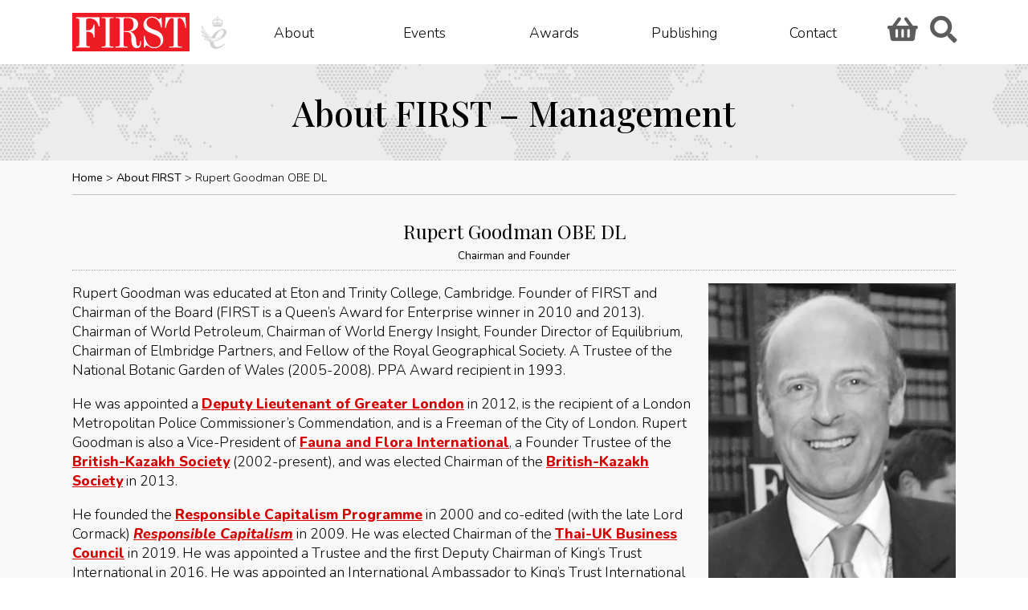

--- FILE ---
content_type: text/html; charset=UTF-8
request_url: https://firstforum.org/management/rupert-goodman/
body_size: 8493
content:
<!DOCTYPE html>

<html class="no-js" lang="en-GB">

<head>
    <meta charset="UTF-8">
    <meta name="description" content="The forum for international affairs">
    <meta name="author" content="FIRST Strategic Insight">
    <meta name="viewport" content="width=device-width, initial-scale=1">

    <link rel="profile" href="https://gmpg.org/xfn/11">

    <meta name='robots' content='index, follow, max-image-preview:large, max-snippet:-1, max-video-preview:-1' />
	<style>img:is([sizes="auto" i], [sizes^="auto," i]) { contain-intrinsic-size: 3000px 1500px }</style>
	
	<!-- This site is optimized with the Yoast SEO plugin v26.3 - https://yoast.com/wordpress/plugins/seo/ -->
	<title>Rupert Goodman OBE DL - FIRST Strategic Insight</title>
	<link rel="canonical" href="https://firstforum.org/management/rupert-goodman/" />
	<meta property="og:locale" content="en_GB" />
	<meta property="og:type" content="article" />
	<meta property="og:title" content="Rupert Goodman OBE DL - FIRST Strategic Insight" />
	<meta property="og:description" content="Rupert Goodman was educated at Eton and Trinity College, Cambridge. Founder of FIRST and Chairman of the Board (FIRST is a Queen&#8217;s Award for Enterprise winner in 2010 and 2013). Chairman of World Petroleum, Chairman of World Energy Insight, Founder Director of Equilibrium, Chairman of Elmbridge Partners, and Fellow of..." />
	<meta property="og:url" content="https://firstforum.org/management/rupert-goodman/" />
	<meta property="og:site_name" content="FIRST Strategic Insight" />
	<meta property="article:modified_time" content="2025-07-17T14:37:36+00:00" />
	<meta property="og:image" content="https://firstforum.org/wp-content/uploads/2020/09/RupertGoodman.jpg" />
	<meta property="og:image:width" content="668" />
	<meta property="og:image:height" content="891" />
	<meta property="og:image:type" content="image/jpeg" />
	<meta name="twitter:card" content="summary_large_image" />
	<meta name="twitter:site" content="@strategicfirst" />
	<meta name="twitter:label1" content="Estimated reading time" />
	<meta name="twitter:data1" content="2 minutes" />
	<script data-jetpack-boost="ignore" type="application/ld+json" class="yoast-schema-graph">{"@context":"https://schema.org","@graph":[{"@type":"WebPage","@id":"https://firstforum.org/management/rupert-goodman/","url":"https://firstforum.org/management/rupert-goodman/","name":"Rupert Goodman OBE DL - FIRST Strategic Insight","isPartOf":{"@id":"https://firstforum.org/#website"},"primaryImageOfPage":{"@id":"https://firstforum.org/management/rupert-goodman/#primaryimage"},"image":{"@id":"https://firstforum.org/management/rupert-goodman/#primaryimage"},"thumbnailUrl":"https://firstforum.org/wp-content/uploads/2020/09/RupertGoodman.jpg","datePublished":"2020-09-26T12:39:55+00:00","dateModified":"2025-07-17T14:37:36+00:00","breadcrumb":{"@id":"https://firstforum.org/management/rupert-goodman/#breadcrumb"},"inLanguage":"en-GB","potentialAction":[{"@type":"ReadAction","target":["https://firstforum.org/management/rupert-goodman/"]}]},{"@type":"ImageObject","inLanguage":"en-GB","@id":"https://firstforum.org/management/rupert-goodman/#primaryimage","url":"https://firstforum.org/wp-content/uploads/2020/09/RupertGoodman.jpg","contentUrl":"https://firstforum.org/wp-content/uploads/2020/09/RupertGoodman.jpg","width":668,"height":891},{"@type":"BreadcrumbList","@id":"https://firstforum.org/management/rupert-goodman/#breadcrumb","itemListElement":[{"@type":"ListItem","position":1,"name":"Home","item":"https://firstforum.org/"},{"@type":"ListItem","position":2,"name":"Rupert Goodman OBE DL"}]},{"@type":"WebSite","@id":"https://firstforum.org/#website","url":"https://firstforum.org/","name":"FIRST Strategic Insight","description":"The forum for international affairs","publisher":{"@id":"https://firstforum.org/#organization"},"potentialAction":[{"@type":"SearchAction","target":{"@type":"EntryPoint","urlTemplate":"https://firstforum.org/?s={search_term_string}"},"query-input":{"@type":"PropertyValueSpecification","valueRequired":true,"valueName":"search_term_string"}}],"inLanguage":"en-GB"},{"@type":"Organization","@id":"https://firstforum.org/#organization","name":"FIRST Strategic Insight","url":"https://firstforum.org/","logo":{"@type":"ImageObject","inLanguage":"en-GB","@id":"https://firstforum.org/#/schema/logo/image/","url":"https://i0.wp.com/firstforum.org/wp-content/uploads/2022/03/New-First-logo-red.png?fit=5909%2C2000&ssl=1","contentUrl":"https://i0.wp.com/firstforum.org/wp-content/uploads/2022/03/New-First-logo-red.png?fit=5909%2C2000&ssl=1","width":5909,"height":2000,"caption":"FIRST Strategic Insight"},"image":{"@id":"https://firstforum.org/#/schema/logo/image/"},"sameAs":["https://x.com/strategicfirst","https://www.instagram.com/firstforumuk/","https://www.youtube.com/user/FirstMagazineLtd/"]}]}</script>
	<!-- / Yoast SEO plugin. -->


<link rel='dns-prefetch' href='//www.googletagmanager.com' />
<link rel='dns-prefetch' href='//fonts.googleapis.com' />
<style id='classic-theme-styles-inline-css' type='text/css'>
/*! This file is auto-generated */
.wp-block-button__link{color:#fff;background-color:#32373c;border-radius:9999px;box-shadow:none;text-decoration:none;padding:calc(.667em + 2px) calc(1.333em + 2px);font-size:1.125em}.wp-block-file__button{background:#32373c;color:#fff;text-decoration:none}
</style>
<link rel='stylesheet' id='lbwps-styles-css' href='https://firstforum.org/wp-content/plugins/lightbox-photoswipe/assets/styles/default.css?ver=3.4.2' type='text/css' media='all' />
<style id='woocommerce-inline-inline-css' type='text/css'>
.woocommerce form .form-row .required { visibility: visible; }
</style>
<link rel='stylesheet' id='brands-styles-css' href='https://firstforum.org/wp-content/plugins/woocommerce/assets/css/brands.css?ver=10.3.4' type='text/css' media='all' />
<link rel='stylesheet' id='reset-css' href='https://firstforum.org/wp-content/themes/firststrategic2020/reset.css?ver=1' type='text/css' media='all' />
<link rel='stylesheet' id='style-css' href='https://firstforum.org/wp-content/themes/firststrategic2020/style.css?ver=1' type='text/css' media='screen' />
<link rel='stylesheet' id='wpb-google-fonts-lato-css' href='https://fonts.googleapis.com/css2?family=Lato%3Aital%2Cwght%400%2C100%3B0%2C300%3B0%2C400%3B0%2C700%3B0%2C900%3B1%2C100%3B1%2C300%3B1%2C400%3B1%2C700%3B1%2C900&#038;display=swap&#038;ver=6.8.3' type='text/css' media='all' />
<link rel='stylesheet' id='wpb-google-fonts-nunito-css' href='https://fonts.googleapis.com/css2?family=Nunito%3Aital%2Cwght%400%2C200%3B0%2C300%3B0%2C400%3B0%2C600%3B0%2C700%3B0%2C800%3B0%2C900%3B1%2C200%3B1%2C300%3B1%2C400%3B1%2C600%3B1%2C700%3B1%2C800%3B1%2C900&#038;display=swap&#038;ver=6.8.3' type='text/css' media='all' />
<link rel='stylesheet' id='wpb-google-fonts-public-sans-css' href='https://fonts.googleapis.com/css2?family=Public+Sans%3Aital%2Cwght%400%2C100%3B0%2C200%3B0%2C300%3B0%2C400%3B0%2C500%3B0%2C600%3B0%2C700%3B0%2C800%3B0%2C900%3B1%2C100%3B1%2C200%3B1%2C300%3B1%2C400%3B1%2C500%3B1%2C600%3B1%2C700%3B1%2C800%3B1%2C900&#038;display=swap&#038;ver=6.8.3' type='text/css' media='all' />
<link rel='stylesheet' id='wpb-google-fonts-ply-css' href='https://fonts.googleapis.com/css2?family=Playfair+Display%3Aital%2Cwght%400%2C400%3B0%2C500%3B0%2C600%3B0%2C700%3B0%2C800%3B0%2C900%3B1%2C400%3B1%2C500%3B1%2C600%3B1%2C700%3B1%2C800%3B1%2C900&#038;display=swap&#038;ver=6.8.3' type='text/css' media='all' />
<link rel='stylesheet' id='slick-css-css' href='https://firstforum.org/wp-content/themes/firststrategic2020/slick/slick.css?ver=1' type='text/css' media='all' />
<link rel='stylesheet' id='slick-style-css' href='https://firstforum.org/wp-content/themes/firststrategic2020/slick/slick-theme.css?ver=1' type='text/css' media='all' />
<link rel='stylesheet' id='dflip-style-css' href='https://firstforum.org/wp-content/plugins/3d-flipbook-dflip-lite/assets/css/dflip.min.css?ver=2.3.75' type='text/css' media='all' />









<!-- Google tag (gtag.js) snippet added by Site Kit -->
<!-- Google Analytics snippet added by Site Kit -->


<link rel="EditURI" type="application/rsd+xml" title="RSD" href="https://firstforum.org/xmlrpc.php?rsd" />
<meta name="generator" content="WordPress 6.8.3" />
<meta name="generator" content="WooCommerce 10.3.4" />
<link rel='shortlink' href='https://firstforum.org/?p=20042' />
<link rel="alternate" title="oEmbed (JSON)" type="application/json+oembed" href="https://firstforum.org/wp-json/oembed/1.0/embed?url=https%3A%2F%2Ffirstforum.org%2Fmanagement%2Frupert-goodman%2F" />
<link rel="alternate" title="oEmbed (XML)" type="text/xml+oembed" href="https://firstforum.org/wp-json/oembed/1.0/embed?url=https%3A%2F%2Ffirstforum.org%2Fmanagement%2Frupert-goodman%2F&#038;format=xml" />
<meta name="generator" content="Site Kit by Google 1.165.0" />	<noscript><style>.woocommerce-product-gallery{ opacity: 1 !important; }</style></noscript>
	<link rel="icon" href="https://firstforum.org/wp-content/uploads/2020/09/cropped-logo-32x32.png" sizes="32x32" />
<link rel="icon" href="https://firstforum.org/wp-content/uploads/2020/09/cropped-logo-192x192.png" sizes="192x192" />
<link rel="apple-touch-icon" href="https://firstforum.org/wp-content/uploads/2020/09/cropped-logo-180x180.png" />
<meta name="msapplication-TileImage" content="https://firstforum.org/wp-content/uploads/2020/09/cropped-logo-270x270.png" />
    

</head>

<body class="wp-singular staff-template-default single single-staff postid-20042 wp-embed-responsive wp-theme-firststrategic2020 theme-firststrategic2020 woocommerce-no-js">
    <p id="totop"><span>Top</span></p>
    <header id="topnav">
        <div id="mastwrapper" class="mast-wrapper">
            <div id="masthead" class="masthead">
                <h1><a href="https://firstforum.org" class="flogo" data-wpel-link="internal">FIRST</a><span class="qa"></span></h1>
                <input class="top-menu-button menu-btn" type="checkbox" id="menu-btn" />
                <label class="menu-icon top-menu-icon" for="menu-btn"><span class="navicon">Menu</span></label>
                <ul class="main-menu">
                    <li class="searchlink">
                        <input class="top-menu-button searchbutton" type="checkbox" id="search-btn" />
                        <label class="search-icon top-menu-icon" for="search-btn"><span class="srcicon">Search</span></label>
                        <div class="searchbox">
                            <form role="search" method="get" id="searchform" class="searchform" action="https://firstforum.org/">
                                <div>
                                    <input value="" name="s" id="s" placeholder="Search" type="search" />
                                    <button type="submit">Go</button>
                                </div>
                            </form>
                        </div>
                    </li>
                                        <li class="basket-icon top-menu-icon"><a title="Basket View" class="woocart-link" href="https://firstforum.org/basket/" data-wpel-link="internal">Basket</a></li>
                                        <ul class="page-links"  itemscope="itemscope" itemtype="http://schema.org/SiteNavigationElement">
                        <li id="menu-item-16" class="menu-item menu-item-type-post_type menu-item-object-page menu-item-16"><a href="https://firstforum.org/about/" itemprop="url" data-wpel-link="internal">About</a></li>
<li id="menu-item-66" class="menu-item menu-item-type-post_type_archive menu-item-object-event menu-item-66"><a href="https://firstforum.org/events/" itemprop="url" data-wpel-link="internal">Events</a></li>
<li id="menu-item-158" class="menu-item menu-item-type-post_type menu-item-object-page menu-item-158"><a href="https://firstforum.org/awards/" itemprop="url" data-wpel-link="internal">Awards</a></li>
<li id="menu-item-53" class="menu-item menu-item-type-post_type menu-item-object-page menu-item-53"><a href="https://firstforum.org/publishing/" itemprop="url" data-wpel-link="internal">Publishing</a></li>
<li id="menu-item-20091" class="menu-item menu-item-type-post_type menu-item-object-page menu-item-20091"><a href="https://firstforum.org/contact/" itemprop="url" data-wpel-link="internal">Contact</a></li>
                    </ul>
                </ul>
            </div>

        </div>

                    <div id="top-banner" class="top-banner standard-banner">

                <div id="bannercontent" class="page-banner">

                    <div id="pagetitle">
                        <h2>About FIRST &ndash; Management</h2>
                    </div>

                </div>
            </div>
		
		        

            <div id="secondary-nav-wrap" class="secondary-nav-wrap">
                <div id="secondary-nav" class="secondary-nav">
                    <div class="breadcrumbs">

                        
                        <ol itemscope itemtype="https://schema.org/BreadcrumbList">
                            <li itemprop="itemListElement" itemscope itemtype="https://schema.org/ListItem">
                                <a itemscope="" itemtype="http://schema.org/Thing" itemprop="item" href="https://firstforum.org" itemid="https://firstforum.org" data-wpel-link="internal"><span itemprop="name">Home</span></a>
                                <meta itemprop="position" content="1" />
                            </li>

                            
                                <li itemprop="itemListElement" itemscope itemtype="https://schema.org/ListItem">
                                    <a itemscope="" itemtype="http://schema.org/Thing" itemprop="item" href="https://firstforum.org/about/" itemid="https://firstforum.org/about/" data-wpel-link="internal"><span itemprop="name">About FIRST</span></a>
                                    <meta itemprop="position" content="2" />
                                </li>

                                <li itemprop="itemListElement" itemscope itemtype="https://schema.org/ListItem">
                                    <span itemscope itemtype="http://schema.org/Thing" itemprop="item" itemid="https://firstforum.org/rupert-goodman/"><span itemprop="name">Rupert Goodman OBE DL</span>
                                    </span>
                                    <meta itemprop="position" content="3" />
                                </li>

                                                    </ol>



                    </div>

                </div>
            </div>

            </header>
<main>

	<div class="maincontent">

		<section id="primary" class="content-area single-area">
			<div class="main-text">
									<h2 class="main-title">Rupert Goodman OBE DL</h2>
					<p class="main-subtitle">Chairman and Founder</p>
					<img class="staff-photo" src="https://firstforum.org/wp-content/uploads/2020/09/RupertGoodman-337x450.jpg" title="Photo of Rupert Goodman OBE DL" />
				
<p>Rupert Goodman was educated at Eton and Trinity College, Cambridge. Founder of FIRST and Chairman of the Board (FIRST is a Queen&#8217;s Award for Enterprise winner in 2010 and 2013). Chairman of World Petroleum, Chairman of World Energy Insight, Founder Director of Equilibrium, Chairman of Elmbridge Partners, and Fellow of the Royal Geographical Society. A Trustee of the National Botanic Garden of Wales (2005-2008). PPA Award recipient in 1993.</p>



<p>He was appointed a <a href="https://greaterlondonlieutenancy.com/" target="_blank" rel="noreferrer noopener external" data-wpel-link="external">Deputy Lieutenant of Greater London</a> in 2012, is the recipient of a London Metropolitan Police Commissioner&#8217;s Commendation, and is a Freeman of the City of London. Rupert Goodman is also a Vice-President of <a href="https://www.fauna-flora.org/" data-wpel-link="external" target="_blank" rel="external noopener noreferrer">Fauna and Flora International</a>, a Founder Trustee of the <a href="https://www.bksoc.org.uk/" target="_blank" rel="noreferrer noopener external" data-wpel-link="external">British-Kazakh Society</a> (2002-present), and was elected Chairman of the <a href="https://www.bksoc.org.uk/" data-wpel-link="external" target="_blank" rel="external noopener noreferrer">British-Kazakh Society</a> in 2013.</p>



<p>He founded the <a href="https://firstforum.org/awards/" data-wpel-link="internal">Responsible Capitalism Programme</a> in 2000 and co-edited (with the late Lord Cormack) <em><a href="https://firstforum.org/publishing/books/responsible-capitalism-essays-on-morality-ethics-and-business/" data-wpel-link="internal">Responsible Capitalism</a></em> in 2009. He was elected Chairman of the <a href="https://www.thaiuk.org/" data-wpel-link="external" target="_blank" rel="external noopener noreferrer">Thai-UK Business Council</a> in 2019. He was appointed a Trustee and the first Deputy Chairman of King&#8217;s Trust International in 2016. He was appointed an International Ambassador to King&#8217;s Trust International in 2022.</p>



<p>He was appointed OBE for services to UK interests overseas in the New Year Honours List 2025.</p>



<p>He has written and co-edited a range of publications on international affairs, including the special report on <a href="https://firstforum.org/events/reception-to-launch-britains-foreign-policy-special-report/" data-wpel-link="internal">Britain&#8217;s Foreign Policy</a>.</p>
			</div>

		</section><!-- .content-area -->

	</div>

</main>
<!-- <section id="management" class="mid-section zone">
	<div class="management-wrapper">
		<h3>Management</h3>

		<ul class="management-list">
			
					<li class="person item-box">
						<a href="https://firstforum.org/management/rupert-goodman/" data-wpel-link="internal">
							<div class="staff-image"><img width="337" height="450" src="https://firstforum.org/wp-content/uploads/2020/09/RupertGoodman-337x450.jpg" class="attachment-medium size-medium wp-post-image" alt="" decoding="async" loading="lazy" srcset="https://firstforum.org/wp-content/uploads/2020/09/RupertGoodman-337x450.jpg 337w, https://firstforum.org/wp-content/uploads/2020/09/RupertGoodman-300x400.jpg 300w, https://firstforum.org/wp-content/uploads/2020/09/RupertGoodman-600x800.jpg 600w, https://firstforum.org/wp-content/uploads/2020/09/RupertGoodman.jpg 668w" sizes="auto, (max-width: 337px) 100vw, 337px" /></div>
							<div class="staff-info">
								<p class="staff-name">Rupert Goodman OBE DL</p>
								<p class="staff-job">Chairman and Founder</p>
							</div>
						</a>
					</li>

				
					<li class="person item-box">
						<a href="https://firstforum.org/management/alexander-hambro/" data-wpel-link="internal">
							<div class="staff-image"><img width="303" height="450" src="https://firstforum.org/wp-content/uploads/2021/07/unnamed-scaled-e1628467483972-303x450.jpg" class="attachment-medium size-medium wp-post-image" alt="" decoding="async" loading="lazy" srcset="https://firstforum.org/wp-content/uploads/2021/07/unnamed-scaled-e1628467483972-303x450.jpg 303w, https://firstforum.org/wp-content/uploads/2021/07/unnamed-scaled-e1628467483972-1000x1488.jpg 1000w, https://firstforum.org/wp-content/uploads/2021/07/unnamed-scaled-e1628467483972-768x1142.jpg 768w, https://firstforum.org/wp-content/uploads/2021/07/unnamed-scaled-e1628467483972-1033x1536.jpg 1033w, https://firstforum.org/wp-content/uploads/2021/07/unnamed-scaled-e1628467483972-1377x2048.jpg 1377w, https://firstforum.org/wp-content/uploads/2021/07/unnamed-scaled-e1628467483972-300x446.jpg 300w, https://firstforum.org/wp-content/uploads/2021/07/unnamed-scaled-e1628467483972-600x893.jpg 600w, https://firstforum.org/wp-content/uploads/2021/07/unnamed-scaled-e1628467483972.jpg 1721w" sizes="auto, (max-width: 303px) 100vw, 303px" /></div>
							<div class="staff-info">
								<p class="staff-name">Hon. Alexander Hambro</p>
								<p class="staff-job">Non-Executive Director</p>
							</div>
						</a>
					</li>

				
					<li class="person item-box">
						<a href="https://firstforum.org/management/declan-hartnett/" data-wpel-link="internal">
							<div class="staff-image"><img width="165" height="221" src="https://firstforum.org/wp-content/uploads/2020/09/DeclanHartnett.jpg" class="attachment-medium size-medium wp-post-image" alt="" decoding="async" loading="lazy" /></div>
							<div class="staff-info">
								<p class="staff-name">Declan Hartnett</p>
								<p class="staff-job">Executive Publisher</p>
							</div>
						</a>
					</li>

				
					<li class="person item-box">
						<a href="https://firstforum.org/management/jon-mark-deane/" data-wpel-link="internal">
							<div class="staff-image"><img width="333" height="450" src="https://firstforum.org/wp-content/uploads/2021/07/PXL_20220309_002437041.PORTRAIT-333x450.png" class="attachment-medium size-medium wp-post-image" alt="" decoding="async" loading="lazy" srcset="https://firstforum.org/wp-content/uploads/2021/07/PXL_20220309_002437041.PORTRAIT-333x450.png 333w, https://firstforum.org/wp-content/uploads/2021/07/PXL_20220309_002437041.PORTRAIT-1000x1352.png 1000w, https://firstforum.org/wp-content/uploads/2021/07/PXL_20220309_002437041.PORTRAIT-768x1038.png 768w, https://firstforum.org/wp-content/uploads/2021/07/PXL_20220309_002437041.PORTRAIT-1136x1536.png 1136w, https://firstforum.org/wp-content/uploads/2021/07/PXL_20220309_002437041.PORTRAIT-1515x2048.png 1515w, https://firstforum.org/wp-content/uploads/2021/07/PXL_20220309_002437041.PORTRAIT-300x406.png 300w, https://firstforum.org/wp-content/uploads/2021/07/PXL_20220309_002437041.PORTRAIT-600x811.png 600w" sizes="auto, (max-width: 333px) 100vw, 333px" /></div>
							<div class="staff-info">
								<p class="staff-name">Jon Mark Deane</p>
								<p class="staff-job">Consultant, Design and Production</p>
							</div>
						</a>
					</li>

				
					</ul>
	</div>
</section> -->



</main>
<footer>
    <div id="footercontent">
        <ul id="footergrid">
            <li id="address" class="footer-list-item">
                <h6>Get in touch</h6>
                <p>FIRST Strategic Insight Ltd<br />
                    C/O 16 Pembroke Road<br />
					Kensington<br />
                    London W8 6NT<br />
                    <br />
                    Tel: +44 (0) 20 7440 3500<br />
                </p>
            </li>
            <li id="information" class="footer-list-item">
                <h6>information</h6>
                <ul>
                    <li id="menu-item-31806" class="menu-item menu-item-type-post_type menu-item-object-page menu-item-31806"><a href="https://firstforum.org/readership-profile/" itemprop="url" data-wpel-link="internal">Readership Profile</a></li>
<li id="menu-item-61" class="menu-item menu-item-type-post_type menu-item-object-page menu-item-privacy-policy menu-item-61"><a rel="privacy-policy" href="https://firstforum.org/privacy-policy/" itemprop="url" data-wpel-link="internal">Privacy Policy</a></li>
<li id="menu-item-20039" class="menu-item menu-item-type-post_type menu-item-object-page menu-item-20039"><a href="https://firstforum.org/terms-and-conditions/" itemprop="url" data-wpel-link="internal">Terms and Conditions</a></li>
<li id="menu-item-20076" class="menu-item menu-item-type-post_type menu-item-object-page menu-item-20076"><a href="https://firstforum.org/recruitment/" itemprop="url" data-wpel-link="internal">Recruitment</a></li>
                </ul>
            </li>
            <li id="useful" class="footer-list-item">
                <h6>useful links</h6>
                <ul>
                    <li id="menu-item-62" class="menu-item menu-item-type-custom menu-item-object-custom menu-item-62"><a href="https://responsible-capitalism.org" itemprop="url" data-wpel-link="external" target="_blank" rel="external noopener noreferrer">Responsible Capitalism</a></li>
<li id="menu-item-63" class="menu-item menu-item-type-custom menu-item-object-custom menu-item-63"><a href="https://www.bksoc.org.uk/" itemprop="url" data-wpel-link="external" target="_blank" rel="external noopener noreferrer">British-Kazakh Society</a></li>
<li id="menu-item-64" class="menu-item menu-item-type-custom menu-item-object-custom menu-item-64"><a href="http://thaiuk.org/" itemprop="url" data-wpel-link="external" target="_blank" rel="external noopener noreferrer">Thai-UK Business Council</a></li>
<li id="menu-item-45129" class="menu-item menu-item-type-custom menu-item-object-custom menu-item-45129"><a href="https://www.gov.uk/government/organisations/foreign-commonwealth-development-office" itemprop="url" data-wpel-link="external" target="_blank" rel="external noopener noreferrer">FCDO</a></li>
<li id="menu-item-45130" class="menu-item menu-item-type-custom menu-item-object-custom menu-item-45130"><a href="https://www.gov.uk/government/organisations/prime-ministers-office-10-downing-street" itemprop="url" data-wpel-link="external" target="_blank" rel="external noopener noreferrer">10 Downing Street</a></li>
<li id="menu-item-45131" class="menu-item menu-item-type-custom menu-item-object-custom menu-item-45131"><a href="https://www.gov.uk/government/organisations/department-for-business-and-trade" itemprop="url" data-wpel-link="external" target="_blank" rel="external noopener noreferrer">Department for Business and Trade</a></li>
<li id="menu-item-45132" class="menu-item menu-item-type-custom menu-item-object-custom menu-item-45132"><a href="https://www.gov.uk/government/organisations/ministry-of-defence" itemprop="url" data-wpel-link="external" target="_blank" rel="external noopener noreferrer">Ministry of Defence</a></li>
                </ul>
            </li>
            <li id="social" class="footer-list-item">
                <h6>social media</h6>
                <ul class="social-icons">
                    <li id="menu-item-25" class="twiticon menu-item menu-item-type-custom menu-item-object-custom menu-item-25"><a href="https://twitter.com/strategicfirst" itemprop="url" data-wpel-link="external" target="_blank" rel="external noopener noreferrer">Twitter</a></li>
<li id="menu-item-26" class="instaicon menu-item menu-item-type-custom menu-item-object-custom menu-item-26"><a href="https://www.instagram.com/firstforumuk/" itemprop="url" data-wpel-link="external" target="_blank" rel="external noopener noreferrer">Instagram</a></li>
<li id="menu-item-65" class="yticon menu-item menu-item-type-custom menu-item-object-custom menu-item-65"><a href="https://www.youtube.com/user/FirstMagazineLtd/" itemprop="url" data-wpel-link="external" target="_blank" rel="external noopener noreferrer">YouTube</a></li>
                </ul>
            </li>
        </ul>
        <p class="disclaim">&copy; FIRST Strategic Insight Ltd 1984-2026. All Rights Reserved. <span class="site-credit">Site designed by <a target="_blank" href="https://jonmarkdeane.com" data-wpel-link="external" rel="external noopener noreferrer">JMD</a>.</span></p>
</footer>


<div class="pswp" tabindex="-1" role="dialog" aria-hidden="true">
    <div class="pswp__bg"></div>
    <div class="pswp__scroll-wrap">
        <div class="pswp__container">
            <div class="pswp__item"></div>
            <div class="pswp__item"></div>
            <div class="pswp__item"></div>
        </div>
        <div class="pswp__ui pswp__ui--hidden">
            <div class="pswp__top-bar">
                <div class="pswp__counter"></div>
                <button class="pswp__button pswp__button--close wp-dark-mode-ignore" title="Close (Esc)"></button>
                <button class="pswp__button pswp__button--share wp-dark-mode-ignore" title="Share"></button>
                <button class="pswp__button pswp__button--fs wp-dark-mode-ignore" title="Toggle fullscreen"></button>
                <button class="pswp__button pswp__button--zoom wp-dark-mode-ignore" title="Zoom in/out"></button>
                <div class="pswp__preloader">
                    <div class="pswp__preloader__icn">
                      <div class="pswp__preloader__cut">
                        <div class="pswp__preloader__donut"></div>
                      </div>
                    </div>
                </div>
            </div>
            <div class="pswp__share-modal pswp__share-modal--hidden pswp__single-tap">
                <div class="pswp__share-tooltip">
                </div> 
            </div>
            <button class="pswp__button pswp__button--arrow--left wp-dark-mode-ignore" title="Previous (arrow left)"></button>
            <button class="pswp__button pswp__button--arrow--right wp-dark-mode-ignore" title="Next (arrow right)"></button>
            <div class="pswp__caption">
                <div class="pswp__caption__center"></div>
            </div>
        </div>
    </div>
</div>	
	<link rel='stylesheet' id='wc-stripe-blocks-checkout-style-css' href='https://firstforum.org/wp-content/plugins/woocommerce-gateway-stripe/build/upe-blocks.css?ver=cd8a631b1218abad291e' type='text/css' media='all' />
<link rel='stylesheet' id='wc-blocks-style-css' href='https://firstforum.org/wp-content/plugins/woocommerce/assets/client/blocks/wc-blocks.css?ver=wc-10.3.4' type='text/css' media='all' />








        
      
<script type="text/javascript" src="https://firstforum.org/wp-includes/js/jquery/jquery.min.js?ver=3.7.1" id="jquery-core-js"></script><script type="text/javascript" src="https://firstforum.org/wp-includes/js/jquery/jquery-migrate.min.js?ver=3.4.1" id="jquery-migrate-js"></script><script type="text/javascript" src="https://firstforum.org/wp-content/plugins/woocommerce/assets/js/jquery-blockui/jquery.blockUI.min.js?ver=2.7.0-wc.10.3.4" id="wc-jquery-blockui-js" defer="defer" data-wp-strategy="defer"></script><script type="text/javascript" id="wc-add-to-cart-js-extra">
/* <![CDATA[ */
var wc_add_to_cart_params = {"ajax_url":"\/wp-admin\/admin-ajax.php","wc_ajax_url":"\/?wc-ajax=%%endpoint%%","i18n_view_cart":"View basket","cart_url":"https:\/\/firstforum.org\/basket\/","is_cart":"","cart_redirect_after_add":"yes"};
/* ]]> */
</script><script type="text/javascript" src="https://firstforum.org/wp-content/plugins/woocommerce/assets/js/frontend/add-to-cart.min.js?ver=10.3.4" id="wc-add-to-cart-js" defer="defer" data-wp-strategy="defer"></script><script type="text/javascript" src="https://firstforum.org/wp-content/plugins/woocommerce/assets/js/js-cookie/js.cookie.min.js?ver=2.1.4-wc.10.3.4" id="wc-js-cookie-js" defer="defer" data-wp-strategy="defer"></script><script type="text/javascript" id="woocommerce-js-extra">
/* <![CDATA[ */
var woocommerce_params = {"ajax_url":"\/wp-admin\/admin-ajax.php","wc_ajax_url":"\/?wc-ajax=%%endpoint%%","i18n_password_show":"Show password","i18n_password_hide":"Hide password"};
/* ]]> */
</script><script type="text/javascript" src="https://firstforum.org/wp-content/plugins/woocommerce/assets/js/frontend/woocommerce.min.js?ver=10.3.4" id="woocommerce-js" defer="defer" data-wp-strategy="defer"></script><script type="text/javascript" src="https://www.googletagmanager.com/gtag/js?id=G-923JZ9QC3J" id="google_gtagjs-js" async></script><script type="text/javascript" id="google_gtagjs-js-after">
/* <![CDATA[ */
window.dataLayer = window.dataLayer || [];function gtag(){dataLayer.push(arguments);}
gtag("set","linker",{"domains":["firstforum.org"]});
gtag("js", new Date());
gtag("set", "developer_id.dZTNiMT", true);
gtag("config", "G-923JZ9QC3J");
/* ]]> */
</script><script>
        window.MSInputMethodContext && document.documentMode && document.write('<script src="https://cdn.jsdelivr.net/gh/nuxodin/ie11CustomProperties@4.1.0/ie11CustomProperties.min.js"><\x2fscript>');
    </script><script type="speculationrules">
{"prefetch":[{"source":"document","where":{"and":[{"href_matches":"\/*"},{"not":{"href_matches":["\/wp-*.php","\/wp-admin\/*","\/wp-content\/uploads\/*","\/wp-content\/*","\/wp-content\/plugins\/*","\/wp-content\/themes\/firststrategic2020\/*","\/*\\?(.+)"]}},{"not":{"selector_matches":"a[rel~=\"nofollow\"]"}},{"not":{"selector_matches":".no-prefetch, .no-prefetch a"}}]},"eagerness":"conservative"}]}
</script><script type='text/javascript'>
		(function () {
			var c = document.body.className;
			c = c.replace(/woocommerce-no-js/, 'woocommerce-js');
			document.body.className = c;
		})();
	</script><script type="text/javascript" id="lbwps-js-extra">
/* <![CDATA[ */
var lbwpsOptions = {"label_facebook":"Share on Facebook","label_twitter":"Tweet","label_pinterest":"Pin it","label_download":"Download image","label_copyurl":"Copy image URL","share_facebook":"1","share_twitter":"1","share_pinterest":"1","share_download":"1","share_direct":"1","share_copyurl":"1","share_custom_label":"Print","share_custom_link":"{{raw_image_url}}","wheelmode":"zoom","close_on_drag":"1","history":"1","show_counter":"1","show_fullscreen":"1","show_zoom":"1","show_caption":"1","loop":"1","pinchtoclose":"1","taptotoggle":"1","spacing":"12","close_on_click":"1","fulldesktop":"1","use_alt":"1","use_caption":"1","desktop_slider":"1","idletime":"10000","hide_scrollbars":"1"};
/* ]]> */
</script><script type="text/javascript" src="https://firstforum.org/wp-content/plugins/lightbox-photoswipe/assets/scripts.js?ver=3.4.2" id="lbwps-js"></script><script type="text/javascript" src="https://firstforum.org/wp-content/themes/firststrategic2020/slick/slick.min.js?ver=6.8.3" id="slick-script-js"></script><script type="text/javascript" src="https://firstforum.org/wp-content/themes/firststrategic2020/js/first-scripts.js?ver=6.8.3" id="custom-script-js"></script><script type="text/javascript" src="https://firstforum.org/wp-content/plugins/3d-flipbook-dflip-lite/assets/js/dflip.min.js?ver=2.3.75" id="dflip-script-js"></script><script type="text/javascript" src="https://firstforum.org/wp-content/plugins/woocommerce/assets/js/sourcebuster/sourcebuster.min.js?ver=10.3.4" id="sourcebuster-js-js"></script><script type="text/javascript" id="wc-order-attribution-js-extra">
/* <![CDATA[ */
var wc_order_attribution = {"params":{"lifetime":1.0e-5,"session":30,"base64":false,"ajaxurl":"https:\/\/firstforum.org\/wp-admin\/admin-ajax.php","prefix":"wc_order_attribution_","allowTracking":true},"fields":{"source_type":"current.typ","referrer":"current_add.rf","utm_campaign":"current.cmp","utm_source":"current.src","utm_medium":"current.mdm","utm_content":"current.cnt","utm_id":"current.id","utm_term":"current.trm","utm_source_platform":"current.plt","utm_creative_format":"current.fmt","utm_marketing_tactic":"current.tct","session_entry":"current_add.ep","session_start_time":"current_add.fd","session_pages":"session.pgs","session_count":"udata.vst","user_agent":"udata.uag"}};
/* ]]> */
</script><script type="text/javascript" src="https://firstforum.org/wp-content/plugins/woocommerce/assets/js/frontend/order-attribution.min.js?ver=10.3.4" id="wc-order-attribution-js"></script><script data-cfasync="false">
          var dFlipLocation = 'https://firstforum.org/wp-content/plugins/3d-flipbook-dflip-lite/assets/';
          var dFlipWPGlobal = {"text":{"toggleSound":"Turn on\/off Sound","toggleThumbnails":"Toggle Thumbnails","toggleOutline":"Toggle Outline\/Bookmark","previousPage":"Previous Page","nextPage":"Next Page","toggleFullscreen":"Toggle Fullscreen","zoomIn":"Zoom In","zoomOut":"Zoom Out","toggleHelp":"Toggle Help","singlePageMode":"Single Page Mode","doublePageMode":"Double Page Mode","downloadPDFFile":"Download PDF File","gotoFirstPage":"Goto First Page","gotoLastPage":"Goto Last Page","share":"Share","mailSubject":"I wanted you to see this FlipBook","mailBody":"Check out this site {{url}}","loading":"DearFlip: Loading "},"viewerType":"flipbook","moreControls":"download,pageMode,startPage,endPage,sound","hideControls":"","scrollWheel":"false","backgroundColor":"#777","backgroundImage":"","height":"auto","paddingLeft":"20","paddingRight":"20","controlsPosition":"bottom","duration":800,"soundEnable":"true","enableDownload":"true","showSearchControl":"false","showPrintControl":"false","enableAnnotation":false,"enableAnalytics":"false","webgl":"true","hard":"none","maxTextureSize":"1600","rangeChunkSize":"524288","zoomRatio":1.5,"stiffness":3,"pageMode":"0","singlePageMode":"0","pageSize":"0","autoPlay":"false","autoPlayDuration":5000,"autoPlayStart":"false","linkTarget":"2","sharePrefix":"flipbook-"};
        </script></body>

</html>